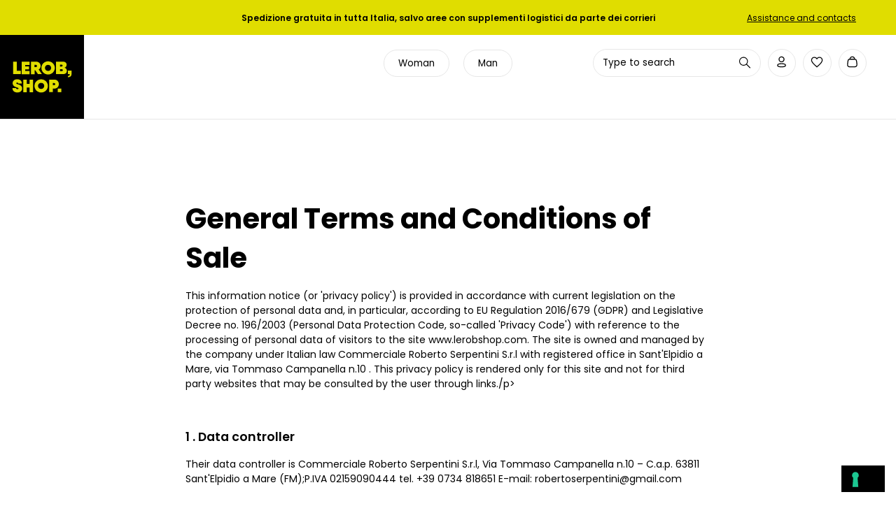

--- FILE ---
content_type: text/css
request_url: https://lerobshop.com/cdn/shop/t/3/assets/global.css?v=7692071924170823401731342914
body_size: 810
content:
@charset "UTF-8";body{padding-top:calc(var(--topbar_height) + var(--nav-height))}.custom-section-title{font-size:var(--section-title)}.custom-secondary-button{color:var(--black);border:1px solid var(--border_grey);height:auto;width:auto;padding:10px 20px;font-size:14px!important;transition:opacity .3s,color .3s,background-color .3s,border-color .3s,transform .3s;border-radius:var(--radius_value)}.custom-secondary-button:hover{background-color:var(--light-grey-bg)}.custom-secondary-button:after{display:none}.product-block .product-block__inner .product-custom-labels{display:grid;position:absolute;top:20px;left:20px;grid-template-columns:1fr;grid-template-rows:auto;z-index:1}.product-block .product-block__inner .product-custom-labels span{position:initial;top:inherit;left:inherit;width:max-content;padding:3px 10px;color:var(--black);background-color:#f1f1f1;font-size:var(--small-font);border-radius:var(--radius_value);line-height:inherit}.product-block .product-block__inner .caption .vendor{font-size:var(--product-title-block);font-weight:var(--bold-weight);color:var(--black);opacity:1;padding:10px 0 2px}.product-block .product-block__inner .caption .type{color:var(--text-grey)}.product-block .product-block__inner .caption .price{padding-top:4px;font-size:14px}.product-block .product-block__inner .caption .price .was-price{color:var(--text-grey);opacity:1;padding-right:5px}.template-page:not(.page-donna):not(.page-uomo):not(.page-bambino) #page-content .feature-header{display:none}.template-page:not(.page-donna):not(.page-uomo):not(.page-bambino) #page-content h2{margin-top:1.6em;margin-bottom:.4em;text-align:left;font-size:40px;font-weight:700;color:#000}#page-content h2,#page-content h3,#page-content h4,#page-content h5,#page-content h6{text-align:left}.page-chi-siamo #page-content .content{padding:20px 50px 120px}.page-contatti #page-content .shopify-section>*{margin:0 auto;width:850px;max-width:100%;padding:50px 50px 0}.page-contatti #page-content .shopify-section:nth-child(3)>*{padding-top:20px}.page-contatti #page-content .shopify-section>*>.wide-container{padding:0}.page-contatti #page-content{padding-bottom:120px}.page-contatti .contactpage_contact_rows .contactpage_contact_row{display:block;width:100%;border:1px solid var(--border_grey);border-radius:var(--radius_value);padding:12px 15px;margin-bottom:15px}.page-contatti .contactpage_contact_rows .contactpage_contact_row .value{float:right}.page-contatti .contactpage_contact_rows .contactpage_contact_row span:not(.value){font-weight:var(--bold-weight)}#added-to-cart{z-index:26}#added-to-cart>.inner{top:0!important;right:0;bottom:0;justify-content:flex-start}.shopify-challenge__container{padding-top:70px;padding-bottom:70px}.shopify-challenge__container .shopify-challenge__button{font-size:var(--small-title);padding:14px 30px;margin-top:2em!important}.product-block .product-block__inner wishlist-button-collection{--icon-stroke-width: 0;--icon-size: 15px}.product-block .product-block__inner wishlist-button-collection .wk-button{--icon-fill: var(--text-grey);background-color:var(--white);border-radius:50%;width:29px;height:29px;min-width:initial;min-height:initial;margin:20px 20px 0 0}.product-block .product-block__inner wishlist-button-collection .wk-button:hover{background-color:var(--white);--icon-fill: var(--black)}.product-block .product-block__inner wishlist-button-collection .wk-button.wk-selected{background-color:var(--black);--icon-fill: var(--primary)}.product-block .product-block__inner wishlist-button-collection .wk-button.wk-selected:hover{background-color:var(--black)!important;--icon-fill: var(--primary)}#page-content wishlist-page .wk-header .wk-title{text-align:left;font-size:var(--section-title)}#page-content wishlist-page .wk-login-callout,#page-content wishlist-page .wk-wishlist-empty-callout,#page-content wishlist-page .wk-controls{text-align:left;margin:initial;justify-content:flex-start}#page-content wishlist-page wishlist-share .wk-button{padding:0;text-decoration:underline}#page-content wishlist-page wishlist-product-card .wk-product-card .wk-vendor{font-size:var(--product-title-block);font-weight:var(--bold-weight);color:var(--black);opacity:1;padding:10px 0 2px;text-align:left}#page-content wishlist-page wishlist-product-card .wk-product-card .wk-price{font-size:var(--body-size);text-align:left;justify-content:flex-start;padding:5px 0 15px}#page-content wishlist-page wishlist-product-card .wk-product-card .wk-price .wk-compare-price{color:var(--text-grey);opacity:1;padding-right:5px}#page-content wishlist-page wk-option-select .wk-control{border-color:var(--border_grey);padding:10px 20px}#page-content wishlist-page .wk-header{gap:.4em}@media (max-width: 767px){wishlist-page .wk-page{padding-top:calc(var(--mobile-padding) + 5px)!important}#page-content wishlist-page .wk-header .wk-title{font-size:var(--medium-title)}#page-content wishlist-page wishlist-product-card .wk-product-card .wk-vendor{font-size:var(--body-size)}wishlist-page .wk-grid{grid-gap:2em 10px!important}}@media (min-width: 1249px){#page-content wishlist-page .wk-page{padding-left:70px;padding-right:70px}}.template-suffix-iscrizione-newsletter #page-content .custom-image-with-text{padding-right:0;padding-bottom:100px}.template-suffix-iscrizione-newsletter #page-content .custom-image-with-text .image-with-text__text__wrap .feature-header{display:block!important}.template-suffix-iscrizione-newsletter #page-content .custom-image-with-text .image-with-text__text__wrap .rte{text-align:left}.template-suffix-cancellazione-newsletter .section-spacing{padding-bottom:100px;max-width:400px}.template-suffix-cancellazione-newsletter .section-spacing .feature-header{display:block!important;margin:0}@media (max-width: 767px){.template-suffix-iscrizione-newsletter #page-content .custom-image-with-text{padding:0}.template-suffix-iscrizione-newsletter input{width:initial}.template-suffix-cancellazione-newsletter .section-spacing{padding-top:calc(var(--mobile-padding) + 5px)}.template-suffix-cancellazione-newsletter #page-content .feature-header{font-size:var(--medium-title)}}body.modal-active[data-modal-id=product-image] .site-control,body.modal-active[data-modal-id=quick-buy] .site-control,body.modal-active[data-modal-id=search-modal] .site-control{opacity:1;visibility:visible}.product-block .product-block__inner .caption .type{width:100%;float:left;padding-bottom:3px}@media (min-width: 768px){.wide-container{padding-left:75px;padding-right:75px}.hide-on-desktop{display:none!important}}@media (max-width: 767px){.no-container-mobile{padding:0}.hide-on-mobile{display:none}.section-heading h2{font-size:var(--section-title-mobile)}.product-block .product-block__inner .product-custom-labels{top:12px;left:12px}.product-block .product-block__inner wishlist-button-collection .wk-button{margin:12px 12px 0 0}.overlay-type .line-1{font-size:var(--medium-title)}.trustpilot-widget{width:auto}.product-block .product-block__inner .caption .vendor{font-size:var(--body-size)}.product-block .product-block__inner .caption .price,.product-block .product-block__inner .caption .type{font-size:var(--small-font)}#page-content .content,#template,.py-medium{padding-top:calc(var(--mobile-padding) + 5px)}.template-page:not(.page-donna):not(.page-uomo):not(.page-bambino) #page-content h2{margin-top:0;font-size:var(--medium-title);margin-bottom:0}#page-content h3{font-size:var(--medium-title);margin-bottom:0}#page-content h4{font-size:var(--body-size)}.page-chi-siamo #page-content .content{padding-left:0;padding-right:0;padding-top:0}.page-chi-siamo #page-content .content .rte p:first-child{margin-top:0}.page-chi-siamo #page-content .content .rte p,.page-chi-siamo #page-content .content .rte h2,.page-chi-siamo #page-content .content .rte h3,.page-chi-siamo #page-content .content .rte h4{padding-left:var(--mobile-padding);padding-right:var(--mobile-padding)}.page-chi-siamo #page-content .content .rte p:has(img){padding:0}.page-chi-siamo #page-content .content .rte p img{height:50vh;object-fit:cover}.page-contatti #page-content .shopify-section>*{padding-left:var(--mobile-padding);padding-right:var(--mobile-padding);padding-top:calc(var(--mobile-padding) + 5px)}.page-errore-404-not-found h1{font-size:var(--medium-title)}.page-errore-404-not-found #page-content .content{padding:50px var(--mobile-padding)}.page-errore-404-not-found .rte a{border:none;text-decoration:underline}}@media (min-width: 1249px){.page-errore-404-not-found .rte a{border:none;text-decoration:underline}}
/*# sourceMappingURL=/cdn/shop/t/3/assets/global.css.map?v=7692071924170823401731342914 */


--- FILE ---
content_type: text/css
request_url: https://lerobshop.com/cdn/shop/t/3/assets/variables.css?v=24514199776898921671765269940
body_size: -278
content:
@charset "UTF-8";:root{--header_lateral_padding: 3rem;--topbar_height: 50px;--mobile_header_breakpoint: 1100px;--radius_value: 32px;--menu-voice-height: 40.5px;--slider-desktop-padding: 40px;--section-padding: 40px;--mobile-padding: 20px;--btn-height: 50px;--border_grey: #E7E7E7;--black: #000000;--white: #FFFFFF;--primary: #E0DD00;--hover-fill-menu: #F1F1F1;--text-grey: #AAAAAA;--light-grey-bg: #F1F1F1;--scrollbar-bg: #D9D9D9;--disponibile-color: #009246;--regular-weight: 400;--bold-weight: 600;--small-font: 12px;--small-title: 16px;--medium-title: 18px;--home-slide-subtitle: 40px;--section-title: 24px;--section-title-mobile: 18px;--product-title-block: 16px;--single-brand: 44px;--body-size: 14px;--small-line-height: 1.3;--home-slide-subtitle-line-height: 50px}
/*# sourceMappingURL=/cdn/shop/t/3/assets/variables.css.map?v=24514199776898921671765269940 */


--- FILE ---
content_type: text/css
request_url: https://lerobshop.com/cdn/shop/t/3/assets/announcement-bar.css?v=45956840701055395421684526760
body_size: -382
content:
@charset "UTF-8";.cc-announcement{position:fixed;top:0;left:0;right:0;height:var(--topbar_height);z-index:21}.cc-announcement .cc-announcement__inner{display:grid;grid-template-columns:1fr auto;grid-template-rows:1fr;padding:.4em var(--header_lateral_padding);line-height:inherit;max-height:inherit;overflow:inherit;align-items:center;height:100%}.cc-announcement .cc-announcement__inner .announcement_text{grid-column:1 / -1;grid-row:1;font-weight:600}.cc-announcement .cc-announcement__inner .announcement_menu{display:none}.cc-announcement .cc-announcement__inner .announcement_text .text_slider_container{position:relative;display:grid;grid-template-rows:1fr}.cc-announcement .cc-announcement__inner .announcement_text .text_slider_container .topbar_slide{visibility:hidden;text-align:center;opacity:0;transition:visibility 0s,opacity .5s linear;grid-row:1;grid-column:1}@media (min-width: 1249px){.cc-announcement .cc-announcement__inner{grid-template-columns:1fr auto}.cc-announcement .cc-announcement__inner .announcement_menu{display:block;grid-column:2 / -1;grid-row:1;text-align:right;z-index:1}.cc-announcement .cc-announcement__inner .announcement_menu ul{list-style-type:none;display:grid;grid-template-columns:auto auto;grid-gap:15px;margin:0}.cc-announcement .cc-announcement__inner .announcement_menu ul li a{text-decoration:underline}.cc-announcement .cc-announcement__inner .announcement_menu ul li a:hover{cursor:pointer;background:none}}
/*# sourceMappingURL=/cdn/shop/t/3/assets/announcement-bar.css.map?v=45956840701055395421684526760 */


--- FILE ---
content_type: text/css
request_url: https://lerobshop.com/cdn/shop/t/3/assets/header.css?v=75782289094940719951731340228
body_size: 1322
content:
@charset "UTF-8";.site-control{top:var(--topbar_height)}.site-control .site-control__inner{padding:0 20px 0 0;border-bottom:1px solid var(--border_grey);display:grid;grid-template-columns:75px auto;grid-template-rows:auto;justify-content:inherit}.site-control .site-control__inner .logo{width:100%;display:contents}.site-control .site-control__inner .nav-right-side{display:grid;grid-template-columns:repeat(4,var(--menu-voice-height));grid-template-rows:auto;width:100%;height:100%;grid-column:2 / -1;align-items:center;justify-items:right;justify-content:right;grid-gap:10px}.site-control .site-control__inner .nav-right-side #nav_wishlist wishlist-link .wk-button .wk-icon{--stroke-width: 0;--fill: var(--black)}.site-control .site-control__inner .nav-right-side #nav_wishlist wishlist-link .wk-button .wk-floating{top:-13px!important}.site-control .site-control__inner .nav-right-side .mob-menu-icon svg{fill:var(--white)!important;height:17px;width:17px;margin-top:0}.site-control .site-control__inner .nav-right-side .mob-menu-icon.has-item-in-cart{background-color:var(--black);border-color:var(--black);position:relative}.site-control .site-control__inner .nav-right-side .mob-menu-icon.has-item-in-cart svg{fill:var(--black)}.site-control .site-control__inner .nav-right-side .mob-menu-icon.has-item-in-cart svg path{stroke:var(--primary);fill:currentColor}.site-control .site-control__inner .nav-right-side .mob-menu-icon.has-item-in-cart .header-item-count{background-color:var(--primary);font-size:10px;border-radius:30px;height:18px;width:18px;position:absolute;top:-5px;right:-5px;display:block;padding-bottom:0}.site-control .site-control__inner .nav-right-side .mob-menu-icon{height:var(--menu-voice-height);width:var(--menu-voice-height);border:1px solid var(--border_grey);border-radius:50%;padding:7px;float:right}.site-control .site-control__inner .nav-right-side .nav-search{grid-column:1;margin:0}.site-control.nav-inline-desktop .site-control__inner .nav-row .tier-1 ul>li{margin:0 8px}.site-control.nav-inline-desktop .site-control__inner .nav-row .tier-1 ul>li>a{background-color:var(--white);border:1px solid var(--border_grey);color:var(--black);border-radius:var(--radius_value);padding:8px 20px}.site-control.nav-inline-desktop .site-control__inner .nav-row .tier-1 ul.main-navigation>li.active>a{background-color:var(--black)!important;border-color:var(--black);color:var(--primary);font-weight:var(--bold-weight)}.site-control.nav-inline-desktop .site-control__inner .nav-row .tier-1 ul>li>a:hover{background-color:var(--hover-fill-menu)}.site-control.nav-inline-desktop .site-control__inner .nav-row .tier-1 ul>li>a:hover:after,.site-control.nav-inline-desktop .site-control__inner .nav-row .tier-1 ul>li>a.expanded:after,.site-control.nav-inline-desktop .site-control__inner .nav-row .tier-1 ul>li>a.active:after{display:none}.site-control .site-control__inner .nav-right-side .search-form{display:none}#page-menu .inner{padding-top:108px!important}#page-menu .mobile-main-navigation{display:grid;grid-template-columns:repeat(3,1fr);grid-template-rows:auto}#page-menu .mobile-main-navigation li a{background-color:var(--white);border:1px solid var(--border_grey);color:var(--black);border-radius:var(--radius_value);padding:8px 20px;opacity:1}#page-menu .mobile-main-navigation li.active a{background-color:var(--black)!important;border-color:var(--black);color:var(--primary)}.site-control .site-control__inner .nav-right-side .menu{grid-column:4}.site-control .site-control__inner .nav-right-side .menu .menu_toggle_icon,.site-control .site-control__inner .nav-right-side .menu_opened{display:none}.site-control .site-control__inner .nav-right-side .menu .active{display:block}@media (max-width: 1249px){#page-menu>.inner{padding-left:0;padding-right:0;padding-bottom:var(--mobile-padding)}#page-menu>.inner .nav-body .main-nav{margin:0;font-size:var(--body-size)}#page-menu>.inner .nav-body .main-nav .tabs_system{grid-template-columns:1fr}#page-menu>.inner .nav-body .main-nav .tabs_system .cc-tabs{margin:0}#page-menu>.inner .nav-body .main-nav .tabs_system .cc-tabs .cc-tabs__tab-headers{padding:var(--mobile-padding);margin:0;display:grid;grid-template-columns:repeat(3,1fr);gap:12px}#page-menu>.inner .nav-body .main-nav .tabs_system .cc-tabs .cc-tabs__tab-headers-container:after{display:none}#page-menu>.inner .nav-body .main-nav .tabs_system .cc-tabs .cc-tabs__tab-headers li{margin:0}#page-menu>.inner .nav-body .main-nav .tabs_system .cc-tabs .cc-tabs__tab-headers li a{width:100%;margin:0;text-align:center}#page-menu>.inner .nav-body .main-nav .tabs_system .cc-tabs .cc-tabs__tab-headers li a[aria-selected=true]{background-color:var(--black);border-color:var(--black);color:var(--primary);font-weight:var(--bold-weight)}#page-menu>.inner .nav-body .main-nav .tabs_system .cc-tabs .cc-tabs__tab-headers li a[aria-selected=true]:after{display:none}#page-menu>.inner .nav-body .main-nav .tabs_system .cc-tabs .cc-tabs__tab-headers .cc-hover-line{display:none}#page-menu>.inner .nav-body .main-nav .tabs_system .cc-tabs .cc-tabs__tab .cc-tabs__tab__panel .homepage_link{display:block;border-bottom:none;border-top:1px solid var(--border_grey)}#page-menu>.inner .nav-body .main-nav .tabs_system .cc-tabs .cc-tabs__tab .cc-tabs__tab__panel .homepage_link,#page-menu>.inner .nav-body .main-nav .tabs_system .cc-tabs .cc-tabs__tab .cc-tabs__tab__panel .cc-accordion .cc-accordion-item .cc-accordion-item__title{font-size:var(--medium-title);font-weight:var(--bold-weight);padding:var(--mobile-padding)}#page-menu>.inner .nav-body .main-nav .tabs_system .cc-tabs .cc-tabs__tab .cc-tabs__tab__panel .cc-accordion .cc-accordion-item,#page-menu>.inner .nav-body .main-nav .tabs_system .cc-tabs .cc-tabs__tab .cc-tabs__tab__panel .cc-accordion{border-color:var(--border_grey)}#page-menu>.inner .nav-body .main-nav .tabs_system .cc-tabs .cc-tabs__tab .cc-tabs__tab__panel .cc-accordion .cc-accordion-item .cc-accordion-item__title:before,#page-menu>.inner .nav-body .main-nav .tabs_system .cc-tabs .cc-tabs__tab .cc-tabs__tab__panel .cc-accordion .cc-accordion-item .cc-accordion-item__title:after{right:var(--mobile-padding)}#page-menu>.inner .nav-body .main-nav .tabs_system .cc-tabs .cc-tabs__tab .cc-tabs__tab__panel .cc-accordion .cc-accordion-item .cc-accordion-item__panel .cc-accordion-item__content{padding:0 var(--mobile-padding) 15px var(--mobile-padding)}#page-menu>.inner .nav-body .main-nav .tabs_system .cc-tabs .cc-tabs__tab .cc-tabs__tab__panel .cc-accordion .cc-accordion-item .cc-accordion-item__panel .cc-accordion-item__content .child_child_link-list,#page-menu>.inner .nav-body .main-nav .tabs_system .cc-tabs .cc-tabs__tab .cc-tabs__tab__panel .cc-accordion .cc-accordion-item .cc-accordion-item__panel .cc-accordion-item__content .child_child_link-list li{margin:0}#page-menu>.inner .nav-body .main-nav .tabs_system .cc-tabs .cc-tabs__tab .cc-tabs__tab__panel .cc-accordion .cc-accordion-item .cc-accordion-item__panel .cc-accordion-item__content .child_child_link-list li a{border:none;padding:0;margin:8px 0}#page-menu>.inner .nav-container .nav-footer-links{padding:0}#page-menu>.inner .nav-container .nav-footer-links .nav-footer-links__link{border:1px solid var(--border_grey);border-radius:var(--radius_value);margin:30px var(--mobile-padding) 10px var(--mobile-padding);width:auto;padding:1em}#page-menu>.inner .nav-container .nav-footer-links .nav-footer-links__link a{text-align:center;display:block}#page-menu>.inner .nav-container .nav-footer-links .top_bar_menu-mobile{margin:0;padding:0;list-style-type:none;text-align:center}#page-menu>.inner .nav-container .nav-footer-links .top_bar_menu-mobile li{border:1px solid var(--border_grey);border-radius:var(--radius_value);margin:0 var(--mobile-padding) 10px var(--mobile-padding);width:auto;padding:1em}#search-modal{background-color:transparent;margin-top:120px;height:fit-content}#search-modal .modal-close{right:var(--mobile-padding);top:120px;font-size:25px;width:40px;height:40px;padding-bottom:3px;border:1px solid var(--border_grey)}#search-modal .search-form .inline-mini-form{width:85%;margin:0}#search-modal .search-form .inline-mini-form:after{display:none}#search-modal .search-form .inline-mini-form input{font-size:var(--body-size);padding:8px 12px;border:1px solid var(--border_grey);border-radius:var(--radius_value);background-color:var(--white);height:40px;color:var(--text-grey)}#search-modal .search-form .inline-mini-form button{font-size:var(--body-size);padding:8px;border:1px solid var(--border_grey);border-radius:50%;background-color:var(--white);right:4px;height:32px;margin:4px 0;width:32px}#search-modal .search-form .inline-mini-form button svg{height:10px;width:15px;margin-top:-5px}}@media (min-width: 1249px){.site-control.nav-inline-desktop .site-control__inner .logo{left:0!important;display:block;grid-row:1 / -1;margin-left:calc(var(--header_lateral_padding) * -1)}.site-control .site-control__inner{grid-template-columns:1fr auto 1fr;grid-template-rows:60px 60px}.site-control.nav-inline-desktop .site-control__inner .site-control__inline-links{grid-row:1 / -1;grid-column:2 / 3;align-self:start;height:100%}.site-control.nav-inline-desktop .site-control__inner .site-control__inline-links .nav-row,.site-control.nav-inline-desktop .site-control__inner .site-control__inline-links .nav-row .tier-1{height:100%}.site-control.nav-inline-desktop .site-control__inner .nav-right-side{grid-row:1;grid-column:3 / -1}.site-control.nav-inline-desktop .site-control__inner .site-control__inline-links .nav-row .tier-1{display:grid;grid-template-columns:1fr;grid-template-rows:1fr 1fr}.site-control.nav-inline-desktop .site-control__inner .site-control__inline-links .nav-row .tier-1 .main-navigation{align-self:end}.site-control.nav-inline-desktop .site-control__inner .site-control__inline-links .nav-row .tier-1 .submenu-ul{display:none}.site-control.nav-inline-desktop .site-control__inner .site-control__inline-links .nav-row .tier-1 .submenu-ul>li>a{pointer-events:none}.site-control.nav-inline-desktop .site-control__inner .site-control__inline-links .nav-row .tier-1 .submenu-ul li a{border:none}.site-control.nav-inline-desktop .site-control__inner .site-control__inline-links .nav-row .tier-1 .submenu-ul.active-sub{display:block}.site-control.nav-inline-desktop .site-control__inner .site-control__inline-links .nav-row .tier-1 .desktop-second-level{align-self:center;height:100%;width:fit-content;margin:0 auto}.site-control.nav-inline-desktop .site-control__inner .site-control__inline-links .nav-row .tier-1 .desktop-second-level:hover li a{color:var(--text-grey)}.site-control.nav-inline-desktop .site-control__inner .site-control__inline-links .nav-row .tier-1 .desktop-second-level li:hover a,.site-control.nav-inline-desktop .site-control__inner .site-control__inline-links .nav-row .tier-1 .desktop-second-level li a:hover{color:var(--black)}.site-control.nav-inline-desktop .site-control__inner .site-control__inline-links .nav-row .tier-1 .desktop-second-level li a{padding:20px 0;border-radius:none}.site-control.nav-inline-desktop .site-control__inner .site-control__inline-links .nav-row .tier-1 .desktop-second-level li a:hover{background-color:transparent}.site-control.nav-inline-desktop .site-control__inner .desktop-menu-area-full{width:initial;position:absolute;height:250px;top:121px;left:0;right:0;visibility:hidden;background-color:var(--white)}.site-control.nav-inline-desktop .site-control__inner .site-control__inline-links .nav-row .tier-1 .desktop-second-level li:hover .desktop-menu-area-full{visibility:visible}.site-control.nav-inline-desktop .site-control__inner .desktop-menu-area-full ul{left:0!important;top:0!important;width:100%;height:100%;position:relative!important;max-width:none!important}.site-control.nav-inline-desktop .site-control__inner .nav-row .contains-children{position:initial}.site-control.nav-inline-desktop .site-control__inner .nav-row .tier-1 .desktop-second-level .desktop-menu-area-full .desktop-menu-area-full-content{border:none;text-align:center;display:grid;grid-template-columns:repeat(3,auto);grid-template-rows:auto;padding:30px 0;max-width:700px!important;margin:0 auto}.site-control.nav-inline-desktop .site-control__inner .nav-row .tier-1 .desktop-second-level .desktop-menu-area-full .desktop-menu-area-full-content .custom-menu-column{text-align:left;margin:0 auto}.site-control.nav-inline-desktop .site-control__inner .nav-row .tier-1 .desktop-second-level .desktop-menu-area-full .desktop-menu-area-full-content .custom-menu-column h6{text-transform:uppercase;text-align:left}.site-control.nav-inline-desktop .site-control__inner .nav-row .tier-1 .desktop-second-level .desktop-menu-area-full .desktop-menu-area-full-content .custom-menu-column ul{display:block;padding:8px 0 0;width:min-content}.site-control.nav-inline-desktop .site-control__inner .nav-row .tier-1 .desktop-second-level .desktop-menu-area-full .desktop-menu-area-full-content .custom-menu-column ul li{margin:0;min-width:max-content}.site-control.nav-inline-desktop .site-control__inner .nav-row .tier-1 .desktop-second-level .desktop-menu-area-full .desktop-menu-area-full-content .custom-menu-column ul li a{padding:4px 0}.site-control.nav-inline-desktop .site-control__inner .nav-row .tier-1 .desktop-second-level .desktop-menu-area-full .desktop-menu-area-full-content .custom-menu-column ul li a:hover{opacity:1;color:var(--text-grey)}.site-control.nav-inline-desktop .site-control__inner{padding:0 var(--header_lateral_padding)}.site-control .site-control__inner .nav-right-side{grid-template-columns:1fr repeat(3,var(--menu-voice-height));align-items:end}.site-control .site-control__inner .nav-right-side .menu,.site-control .site-control__inner .nav-right-side .nav-search{display:none}.site-control .site-control__inner .nav-right-side .search-form{display:block}.site-control .site-control__inner .nav-right-side .search-form .inline-mini-form{margin:0;width:240px}.site-control .site-control__inner .nav-right-side .search-form .inline-mini-form input{border:1px solid var(--border_grey);border-radius:30px;padding:.5em 2em .5em 1em;height:var(--menu-voice-height)}.site-control .site-control__inner .nav-right-side .search-form .inline-mini-form:after{display:none}.site-control .site-control__inner .nav-right-side .search-form .inline-mini-form button{right:-28px}.site-control .site-control__inner .nav-right-side .search-form .inline-mini-form button svg{height:17px;width:17px}.site-control .site-control__inner .nav-right-side .mob-menu-icon:not(.has-item-in-cart):hover{background-color:var(--hover-fill-menu)}.site-control .site-control__inner .nav-right-side .mob-menu-icon:hover svg{fill:var(--hover-fill-menu)!important}}
/*# sourceMappingURL=/cdn/shop/t/3/assets/header.css.map?v=75782289094940719951731340228 */


--- FILE ---
content_type: text/css
request_url: https://lerobshop.com/cdn/shop/t/3/assets/popup-form-nl.css?v=169247752304398043511695633489
body_size: -107
content:
@charset "UTF-8";.cc-popup:not(.store-availabilities-modal) .cc-popup-background{background-color:#0000004d!important}.cc-popup .cc-popup-modal{border:none;box-shadow:none;height:600px;width:600px;padding:40px;text-align:left;align-items:center;display:flex}.cc-popup .cc-popup-close{width:37px;height:37px;border:1px solid var(--black);border-radius:var(--radius_value);padding:0;top:40px;right:40px}.cc-popup .cc-popup-modal .cc-popup-form{margin:0}.cc-popup .cc-popup-modal .cc-popup-form .cc-popup-text .cc-popup-title{font-size:var(--home-slide-subtitle);text-align:left;line-height:var(--home-slide-subtitle-line-height);margin:0}.cc-popup .cc-popup-modal .cc-popup-form .cc-popup-text .rte{margin-bottom:20px}.cc-popup .cc-popup-modal .cc-popup-form .cc-popup-form__inputs{display:flex}.cc-popup .cc-popup-modal .cc-popup-form .cc-popup-form__inputs .button{margin:0}.sib-form{background:none;font-family:inherit;padding:0;font-size:var(--body-size)}.sib-form .sib-form-message-panel{border-radius:var(--radius_value)}.sib-form #sib-container{background-color:transparent;padding:0}.sib-form #sib-container .sib-form-block{padding:0}.sib-form #sib-container .entry__field{align-items:inherit;background:transparent;border:1px solid var(--black);border-radius:var(--radius_value);display:-webkit-inline-flex;display:inline-flex;margin:0}.sib-form #sib-container .entry__field input{height:50px;padding:0 2rem;width:100%}.sib-form .input_replaced:active+.checkbox,.sib-form .input_replaced:active+.radio-button,.sib-form .input_replaced:focus+.checkbox,.sib-form .input_replaced:focus+.radio-button,.sib-form .entry__field:focus-within{box-shadow:none}.sib-form .checkbox,.sib-form .radio-button{background-color:transparent;border-color:var(--black)}.sib-form .input_replaced:checked+.checkbox_tick_positive{background-color:var(--black);border-color:var(--black)}.sib-form .checkbox_tick_positive:before{border-color:var(--primary)}.custom-image-with-text .sib-form .checkbox_tick_positive:before{border-color:var(--white)}.sib-form .entry__choice{font-family:inherit}.sib-form label,.sib-form .sharing-label{letter-spacing:0;text-transform:inherit;font-size:12px}.sib-form .sib-form-block__button{border-radius:var(--radius_value);background-color:var(--black)!important;border-color:var(--black)!important;color:var(--primary);font-weight:var(--bold-weight);padding:8px 20px}.sib-form .entry__error{font-size:12px;border-radius:32px;max-width:inherit}.sib-form #sib-container input:-ms-input-placeholder{text-align:left;font-family:inherit;color:inherit}.sib-form #sib-container input::placeholder{text-align:left;font-family:inherit;color:inherit}.sib-form #sib-container textarea::placeholder{text-align:left;font-family:inherit;color:inherit}.custom-image-with-text .sib-form .sib-form-block__button:hover{color:var(--primary)!important}@media (max-width: 1249px){.cc-popup .cc-popup-modal .cc-popup-form .cc-popup-text .cc-popup-title{font-size:26px}}
/*# sourceMappingURL=/cdn/shop/t/3/assets/popup-form-nl.css.map?v=169247752304398043511695633489 */


--- FILE ---
content_type: text/css
request_url: https://lerobshop.com/cdn/shop/t/3/assets/footer.css?v=168654980494028169161686745001
body_size: 396
content:
@charset "UTF-8";.trustpilot-widget{background-color:var(--light-grey-bg);width:850px;margin:0 auto;padding:12px 0 0;border-radius:var(--radius_value)}.newsletter_area{background-color:var(--primary);display:grid;grid-template-columns:1fr;grid-template-rows:auto;grid-gap:0;padding-top:45px;padding-bottom:30px}.newsletter_area .section-footer__title{font-weight:var(--bold-weight);line-height:1.1;margin:0 0 10px}.newsletter_area .section-footer__text{margin-bottom:0}.newsletter_area .newsletter-right-col .contact-form{position:relative}.newsletter_area .newsletter-right-col .signup-form__email{width:100%;border-radius:var(--radius_value);background-color:transparent;border:1px solid var(--black);padding:1em 80px 1em 2em}.newsletter_area .newsletter-right-col .signup-form__email::placeholder{color:var(--black);opacity:1}.newsletter_area .newsletter-right-col .signup-form__email:-ms-input-placeholder{color:var(--black)}.newsletter_area .newsletter-right-col .signup-form__email::-ms-input-placeholder{color:var(--black)}.newsletter_area .newsletter-right-col .signup-form__button{height:51px;background-color:transparent;color:var(--black);border:none;position:absolute;right:0}.newsletter_area .newsletter-right-col form>p{font-size:var(--small-font);text-align:right;margin-top:5px}.newsletter_area .newsletter-right-col form>p>a{font-weight:var(--bold-weight);text-decoration:underline}.footer .top-footer .section-footer__row{display:grid;grid-template-columns:1fr;grid-template-rows:auto;grid-gap:0;padding-top:70px}.footer .top-footer .section-footer__row .section-footer__title{font-weight:var(--bold-weight);font-size:var(--small-title)}.footer .top-footer .section-footer__row .language_selector_col .section-footer__localization{border:1px solid var(--white);padding:6px 10px 6px 16px;width:141px;border-radius:var(--radius_value);height:39px}.footer .top-footer .section-footer__row .section-footer__menu-block__menu li{margin-bottom:1em}.footer .top-footer .section-footer__text-block .footer_contact_row{display:block;width:100%;border:1px solid var(--primary);border-radius:var(--radius_value);padding:8px 15px;margin-bottom:10px}.footer .top-footer .section-footer__text-block .footer_contact_row .value{float:right}.footer .top-footer .section-footer__text-block .bottom_description{font-size:var(--small-font);line-height:var(--small-line-height);margin-top:20px}.footer .bottom-footer .section-footer__row{padding:20px 0 50px;display:grid;grid-template-columns:1fr;grid-template-rows:auto;justify-content:inherit;align-items:center}.footer .bottom-footer .section-footer__row .section-footer__row__col{padding:0}.footer .bottom-footer .section-footer__row .payment_area .section-footer__payment-icons,.footer .bottom-footer .section-footer__row .payment_area .section-footer__payment-icons svg{margin-bottom:0}.footer .bottom-footer .section-footer__row .social_area ul.social-links__list{margin:0 -12px 12px}.footer .bottom-footer .section-footer__row .social_area ul.social-links__list a svg,.footer .bottom-footer .section-footer__row .social_area ul.social-links__list a svg g{fill:var(--white)}.footer .top-footer .section-footer__row__col{padding-left:0;padding-right:0}.footer .top-footer .section-footer__localization .selectors-form__item{margin:0}.footer .top-footer .section-footer__localization .selectors-form__item .disclosure .disclosure__toggle{display:grid;padding:0;grid-template-columns:auto auto auto;column-gap:10px;grid-template-rows:1fr;align-items:center}.footer .top-footer .section-footer__localization .selectors-form__item .disclosure .disclosure__toggle-arrow{width:17px;height:17px;position:initial;transform:none;margin-top:0}.footer .top-footer .section-footer__localization .selectors-form__item .disclosure .disclosure__toggle-arrow svg{position:initial;margin-top:0}.footer .top-footer .section-footer__localization .selectors-form__item .disclosure .disclosure__toggle .country-flag{width:24px;height:auto;display:inherit}.footer .top-footer .section-footer__localization .selectors-form__item .disclosure .disclosure-list{background-color:var(--black);color:var(--white);bottom:0;padding:0;position:absolute;transition:opacity .2s ease,visibility .2s ease;opacity:0;visibility:hidden;will-change:opacity,visibility,transform;min-height:60px;max-height:inherit;overflow-y:visible;margin:0;z-index:5;box-shadow:none;border:none;top:32px;list-style-type:none;width:141px;left:-17px}.footer .top-footer .section-footer__localization .selectors-form__item .disclosure .disclosure-list .country-flag{width:24px;height:auto;display:inherit}.footer .top-footer .section-footer__localization .selectors-form__item .disclosure .disclosure-list.disclosure-list--visible{opacity:1;visibility:visible}.footer .top-footer .section-footer__localization .selectors-form__item .disclosure .disclosure-list .disclosure-list__item{display:grid;grid-template-columns:auto auto auto;column-gap:10px;grid-template-rows:1fr;align-items:center;width:fit-content}.footer .top-footer .section-footer__localization .selectors-form__item .disclosure .disclosure-list .disclosure-list__option:focus,.disclosure .disclosure-list .disclosure-list__option:hover{color:var(--white);text-decoration:underline}@media (max-width: 1249px){.newsletter_area .newsletter-right-col form>p{text-align:left}.footer .top-footer .section-footer__row{padding-top:var(--section-padding);padding-bottom:0}.footer .top-footer .section-footer__row .section-footer__title{margin-bottom:15px}.footer .section-footer__row--blocks .section-footer__row__col.section-footer__text-block{margin-bottom:0;padding-bottom:0}.footer .section-footer__row--blocks .section-footer__row__col:not(:last-child){margin-bottom:10px}.footer .top-footer .language_selector_col{grid-row:4;margin-bottom:10px}.footer .bottom-footer .section-footer__row{padding-top:0;padding-bottom:var(--section-padding)}.footer .bottom-footer .section-footer__row .social_area ul.social-links__list{margin-bottom:20px}.footer .bottom-footer .section-footer__row .payment_area{grid-row:2;margin-bottom:20px}.footer .bottom-footer .section-footer__row .copyright_area .copyright{margin-bottom:0}.newsletter_area .section-footer__title{font-size:var(--section-title)}.trustpilot-widget{width:auto}}@media (min-width: 1249px){.newsletter_area{grid-template-columns:2fr 3fr;align-items:center}.newsletter_area .section-footer__title,.newsletter_area .section-footer__text{max-width:90%}.footer .top-footer .section-footer__row{grid-template-columns:repeat(5,1fr)}.footer .top-footer .section-footer__text-block{grid-column:5}.footer .top-footer .language_selector_col{grid-column:4;grid-row:1}.footer .top-footer .section-footer__row__col{padding:0;margin:0}.footer .bottom-footer .section-footer__row{grid-template-columns:auto auto;grid-template-rows:auto auto}.footer .bottom-footer .section-footer__row .social_area{grid-column:1;grid-row:1}.footer .bottom-footer .section-footer__row .copyright_area{grid-column:1;grid-row:2}.footer .bottom-footer .section-footer__row .payment_area{grid-column:2;grid-row:2}}
/*# sourceMappingURL=/cdn/shop/t/3/assets/footer.css.map?v=168654980494028169161686745001 */


--- FILE ---
content_type: image/svg+xml
request_url: https://lerobshop.com/cdn/shop/files/logo-lerobshop_500x.svg?v=1682096586
body_size: 631
content:
<svg width="120" height="120" viewBox="0 0 120 120" fill="none" xmlns="http://www.w3.org/2000/svg">
<path d="M120 0H0V120H120V0Z" fill="black"/>
<path d="M29.6496 51.1284V56.1089H20.3889H18.8325V38.1323H23.9687V51.1284H29.6496Z" fill="#E0DD00"/>
<path d="M42.3345 51.4397V56.1867H32.5291H30.9727V38.1323H36.1088H42.1789V42.8793H36.1088V44.9027H41.4785V49.2607H36.1088V51.4397H42.3345Z" fill="#E0DD00"/>
<path d="M50.3498 50.5058H49.416V56.1867H44.2798V38.1323H49.416H51.2059C55.0969 38.1323 58.0541 40.5447 58.0541 44.4358C58.0541 46.6148 56.9646 48.4046 55.2525 49.4163L59.9218 56.1089H54.2409L50.3498 50.5058ZM49.3382 42.8793V45.9922H51.128C52.1397 45.9922 52.7623 45.5253 52.7623 44.4358C52.7623 43.3463 52.1397 42.8015 51.128 42.8015H49.3382V42.8793Z" fill="#E0DD00"/>
<path d="M59.1436 47.1595C59.1436 41.8677 63.3459 37.7432 68.7155 37.7432C74.0074 37.7432 78.2875 41.8677 78.2875 47.1595C78.2875 52.4513 74.0852 56.5758 68.7155 56.5758C63.3459 56.5758 59.1436 52.4513 59.1436 47.1595ZM73.0735 47.1595C73.0735 44.6692 71.2058 42.8015 68.6377 42.8015C66.0696 42.8015 64.2019 44.6692 64.2019 47.1595C64.2019 49.6498 66.0696 51.5175 68.6377 51.5175C71.2836 51.5175 73.0735 49.6498 73.0735 47.1595Z" fill="#E0DD00"/>
<path d="M102.179 50.9727V56.1089C102.179 58.677 100.467 60.5447 97.0425 60.5447V58.677C99.0658 58.677 99.6884 57.7431 99.6884 56.1089H97.0425V50.9727H102.179Z" fill="#E0DD00"/>
<path d="M17.8208 76.0311H22.957C22.957 77.1206 23.7352 77.5097 24.9025 77.5097C25.9142 77.5097 26.4589 77.1206 26.4589 76.498C26.4589 75.7198 25.2138 75.4085 23.6574 74.9416C21.2449 74.1634 18.0543 72.6848 18.0543 69.105C18.0543 65.3696 20.8558 63.4241 24.5134 63.4241C28.171 63.4241 31.1282 65.214 31.1282 69.4163H25.992C25.992 68.7159 25.6029 68.1712 24.5134 68.1712C23.6574 68.1712 23.1905 68.5603 23.1905 69.105C23.1905 70.0389 24.6691 70.3501 26.3811 70.8171C28.7936 71.5175 31.5951 73.0739 31.5951 76.5758C31.5951 80.3112 28.7157 82.2568 24.9025 82.2568C20.9336 82.3346 17.8208 80.5447 17.8208 76.0311Z" fill="#E0DD00"/>
<path d="M47.3148 63.891V81.9455H42.1786V75.175H38.2876V81.9455H33.1514V63.891H38.2876V70.1167H42.1786V63.891H47.3148Z" fill="#E0DD00"/>
<path d="M49.2603 72.9182C49.2603 67.6264 53.4626 63.5019 58.8322 63.5019C64.1241 63.5019 68.4042 67.6264 68.4042 72.9182C68.4042 78.2101 64.2019 82.3346 58.8322 82.3346C53.4626 82.3346 49.2603 78.2101 49.2603 72.9182ZM63.1902 72.9182C63.1902 70.428 61.3225 68.5603 58.7544 68.5603C56.1863 68.5603 54.3186 70.428 54.3186 72.9182C54.3186 75.4085 56.1863 77.2762 58.7544 77.2762C61.3225 77.2762 63.1902 75.4085 63.1902 72.9182Z" fill="#E0DD00"/>
<path d="M84.0466 70.3501C84.0466 74.3968 81.0894 76.8093 77.5096 76.8093H75.4863V81.8676H70.3501V63.891H75.4863H77.5096C81.0894 63.891 84.0466 66.3034 84.0466 70.3501ZM78.9104 70.3501C78.9104 69.4163 78.2878 68.8715 77.5096 68.8715H75.4863V71.8287H77.5096C78.2878 71.8287 78.9104 71.284 78.9104 70.3501Z" fill="#E0DD00"/>
<path d="M82.4902 76.7315H87.6264V81.8677H82.4902V76.7315Z" fill="#E0DD00"/>
<path d="M94.6302 48.4825C95.2527 49.2607 95.564 50.1945 95.564 51.2062C95.564 52.7626 95.0193 54.0077 94.0076 54.8638C92.9959 55.7198 91.4395 56.1089 89.494 56.1089H80.0776V38.1323H89.2605C91.1282 38.1323 92.529 38.5214 93.6185 39.2996C94.708 40.0778 95.1749 41.2451 95.1749 42.8015C95.1749 43.891 94.8636 44.7471 94.3189 45.4474C93.7741 46.1478 93.0737 46.6148 92.1399 46.8482C93.2294 47.1595 94.0076 47.7042 94.6302 48.4825ZM85.6807 45.1362H87.8597C88.4045 45.1362 88.7158 45.0583 89.0271 44.8249C89.2605 44.5914 89.4162 44.2801 89.4162 43.891C89.4162 43.4241 89.2605 43.1128 89.0271 42.8793C88.7936 42.6459 88.4045 42.5681 87.8597 42.5681H85.6807V45.1362ZM89.4162 51.3618C89.6496 51.1284 89.8053 50.8171 89.8053 50.428C89.8053 49.572 89.3383 49.105 88.3267 49.105H85.7586V51.6731H88.3267C88.7936 51.5953 89.1827 51.5175 89.4162 51.3618Z" fill="#E0DD00"/>
</svg>


--- FILE ---
content_type: application/javascript
request_url: https://cdn.appmate.io/themecode/lerobshop/main/icons.js?v=1684166472775455
body_size: 523
content:
export const icons={wishlist:`
    <svg xmlns="http://www.w3.org/2000/svg" width="19" height="17" viewBox="0 0 19 17" fill="none">
      <path d="M13.3987 0.5C11.882 0.5 10.4521 1.19758 9.4987 2.33113C8.54524 1.19758 7.11536 0.5 5.5987 0.5C2.91195 0.5 0.832031 2.59254 0.832031 5.29563C0.832031 8.60879 3.77861 11.2685 8.24186 15.3662L9.4987 16.5L10.7555 15.3662C15.2187 11.2684 18.1654 8.60875 18.1654 5.29563C18.1654 2.59254 16.0854 0.5 13.3987 0.5ZM10.0335 14.219L9.85774 14.3804L9.4987 14.7043L9.1397 14.3805L8.96411 14.2192C6.86336 12.2908 5.04907 10.6253 3.8497 9.13617C2.68482 7.68979 2.16536 6.50533 2.16536 5.29563C2.16536 4.34292 2.51628 3.46517 3.15349 2.82413C3.78857 2.18521 4.65695 1.83333 5.5987 1.83333C6.68761 1.83333 7.76411 2.34029 8.47828 3.18937L9.4987 4.40254L10.5191 3.18937C11.2333 2.34029 12.3097 1.83333 13.3987 1.83333C14.3405 1.83333 15.2088 2.18521 15.8439 2.82408C16.4811 3.46517 16.832 4.34288 16.832 5.29563C16.832 6.50533 16.3126 7.68975 15.1478 9.13608C13.9484 10.6252 12.1342 12.2906 10.0335 14.219Z" fill="black"/>
    </svg>
  `,remove:`
    <svg viewBox="0 0 64 64">
      <path d="M0.309,0.309a0.9,0.9,0,0,1,1.268,0L63.691,62.423a0.9,0.9,0,0,1-1.268,1.268L0.309,1.577A0.9,0.9,0,0,1,.309.309Z"/>
      <path d="M63.691,0.309a0.9,0.9,0,0,1,0,1.268L1.577,63.691A0.9,0.9,0,0,1,.309,62.423L62.423,0.309A0.9,0.9,0,0,1,63.691.309Z"/>
    </svg>
  `,share:`
    <svg viewBox="0 0 24 24">
      <path d="M20 13v6a2 2 0 01-2 2H6a2 2 0 01-2-2v-6M12 15V3m0 0L8.5 6.5M12 3l3.5 3.5" fill="none" stroke-linecap="round" stroke-linejoin="round"></path>
    </svg>
  `,buy:`
    <svg viewBox="0 0 24 24">
      <path d="M19.26 9.696l1.385 9A2 2 0 0118.67 21H5.33a2 2 0 01-1.977-2.304l1.385-9A2 2 0 016.716 8h10.568a2 2 0 011.977 1.696zM14 5a2 2 0 10-4 0" fill="none" stroke-linecap="round" stroke-linejoin="round"></path>
    </svg>
  `,spinner:`
    <svg class="wk-spinner-svg" viewBox="0 0 66 66">
      <circle class="wk-spinner-circle" fill="none" stroke-width="6" cx="33" cy="33" r="30"></circle>
    </svg>
  `};
